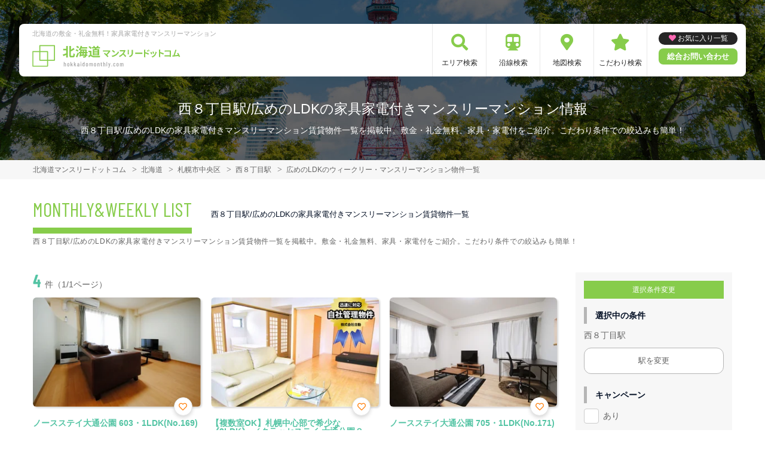

--- FILE ---
content_type: text/html; charset=UTF-8
request_url: https://hokkaidomonthly.com/srch/stations_1356/cond_9/
body_size: 7456
content:
<!DOCTYPE html>
<html lang="ja">
  <head>
        <script data-ad-client="ca-pub-2869867879816334" async src="https://pagead2.googlesyndication.com/pagead/js/adsbygoogle.js"></script>
        <meta charset="utf-8">
    <meta name="viewport" content="width=device-width, initial-scale=1.0">

    <title>西８丁目駅/広めのLDKの家具家電付きマンスリーマンション情報｜北海道マンスリードットコム</title>
    <meta name="description" content="【西８丁目駅】広めのLDKのウィークリー・マンスリーマンション情報。北海道内で長期滞在なら家具家電付きマンスリーマンションがおすすめ！札幌・旭川・帯広など北海道主要エリアのマンスリーマンションの予約なら【北海道マンスリードットコム】へ。不動産会社が管理する家具付き賃貸（マンスリー・ウィークリー物件）だから安心してご利用いただけます。">
    <meta name="keywords" content="マンスリーマンション,家具付き賃貸,マンスリー,ウィークリー,北海道,札幌市,すすきの,大通り,真駒内,小樽,千歳,北海道,帯広,駅近,ペット可,禁煙,部屋探し,マンション,家具付き,家電付き,法人,学生,受験,長期滞在,短期滞在">
  
    <!-- Resource Hints -->
    <meta http-equiv="x-dns-prefetch-control" content="on">
    <!-- Google Analytics -->
    <link rel="preconnect dns-prefetch" href="//www.google-analytics.com">
    <!-- Fonts -->
    <link rel="preconnect dns-prefetch" href="//fonts.googleapis.com">
    <link rel="preconnect dns-prefetch" href="//kit.fontawesome.com">
    <!-- Google Tag Manager -->
        <link rel="preconnect dns-prefetch" href="//www.googletagmanager.com">
    
        <link rel="canonical" href="https://hokkaidomonthly.com/srch/stations_1356/cond_9/">
      <meta name="robots" content="noarchive"/>

    <link href="https://fonts.googleapis.com/css?family=Barlow+Condensed&display=swap" rel="stylesheet">
    <link href="https://fonts.googleapis.com/css?family=Lato&display=swap" rel="stylesheet">
    <link rel="stylesheet" href="/common/assets/css/common/reset.css?1675156687">
    <link rel="stylesheet" href="/common/assets/css/common/common.css?1714443904">
    <link rel="stylesheet" href="/common/assets/css/common/icon-facility.css?1712645814">
    <link rel="stylesheet" href="/common/assets/css/parts/header/header-a.css?1675156687">
    <link rel="stylesheet" href="/common/assets/css/parts/footer/footer-a.css?1675156687">
    <link rel="stylesheet" href="/common/assets/css/parts/footnav/footnav-a.css?1675156687">
          <link rel="stylesheet" href="/common/assets/css/parts/srch/srchlist/srchlist.css?1725850827">
  <link rel="stylesheet" href="/common/assets/css/parts/srch/srchlist/roomlist.css?1675156687">
  <link rel="stylesheet" href="/common/assets/css/parts/srch/srchlist/srchlist-b.css?1724723964">
        <link rel="stylesheet" href="/common/assets/css/themes/87cc4b.css?1675156687">
        
        <link rel="stylesheet" href="/common/assets/css/common/portal-font.css?1675156687">
    <link rel="stylesheet" href="/common/assets/css/common/site-type/area-portal.css?1675156687">
        <link rel="stylesheet" href="/css/style.css?1675156688">
    <script src="https://kit.fontawesome.com/ca47a01a1d.js" crossorigin="anonymous"></script>

    <script src="https://hokkaidomonthly.com/common/assets/js/common/jquery-3.4.1.min.js"></script>
    <script src="https://hokkaidomonthly.com/common/assets/js/common/common.js?20220221"></script>
        <script src="https://hokkaidomonthly.com/common/assets/js/common/favorite.js"></script>
    <script>
    $(function() {

      // 件数取得
      var url = "https://hokkaidomonthly.com/favorite/count/";
      favoriteCount(url);

      //初期表示設定
      favoriteSelect();
      
      // お気に入りボタンスタイル追加
      addStyleToFavBtn();

      //オンオフ
      var baseAddUrl = 'https://hokkaidomonthly.com/favorite/add/XXXXXXXXXX/';
      var baseDelUrl = 'https://hokkaidomonthly.com/favorite/delete/XXXXXXXXXX/';
      toggleFavorite(baseAddUrl, baseDelUrl);

    });
    </script>
        
    
    
      <script src="https://hokkaidomonthly.com/common/assets/js/pages/srchlist.js"></script>
  <script>
    $(function(){
      activateItemToggle();
    });
  </script>
    
    
    
        <script>(function(w,d,s,l,i){w[l]=w[l]||[];w[l].push({'gtm.start':
    new Date().getTime(),event:'gtm.js'});var f=d.getElementsByTagName(s)[0],
    j=d.createElement(s),dl=l!='dataLayer'?'&l='+l:'';j.async=true;j.src=
    'https://www.googletagmanager.com/gtm.js?id='+i+dl;f.parentNode.insertBefore(j,f);
    })(window,document,'script','dataLayer','GTM-TM8HJKC');</script>
        

  </head>
  <body id="hokkaidomonthly-com">
    
          <noscript><iframe src="https://www.googletagmanager.com/ns.html?id=GTM-TM8HJKC"
      height="0" width="0" style="display:none;visibility:hidden"></iframe></noscript>
        

        <div class="header">
  <link rel="stylesheet" href="/common/assets/css/parts/header/header-nav-a.css?1675156687">
<header>
  <div class="header_box">
    <div class="logo_box">
      <p class="maintitle">北海道の敷金・礼金無料！家具家電付きマンスリーマンション</p>
      <div class="logo_img">
        <a href="https://hokkaidomonthly.com">
          <img src="https://hokkaidomonthly.com/img/logo/logo_main.svg" loading="lazy" alt="北海道の敷金・礼金無料！家具家電付きマンスリーマンション 北海道マンスリードットコム">
        </a>
      </div>
    </div>
    
    <a class="header__navbtn navbtn-request sponly" href="https://weeklyandmonthly.com/inquiry/"></a>
    
    <div class="sponly jq-headNavTgl header__navbtn">
      <div class="header__navbtn-item"></div>
      <div class="header__navbtn-item"></div>
      <div class="header__navbtn-item"></div>
    </div>
    <div class="header__nav jq-headNavTglTarget">
      <ul class="header__nav-list">
                                  <li class="header__nav-list-item area_search"><a class="t-navicon" href="https://hokkaidomonthly.com/search-area/">エリア検索</a></li>
                                      <li class="header__nav-list-item subway"><a class="t-navicon" href="https://hokkaidomonthly.com/srchline/">沿線検索</a></li>
                                      <li class="header__nav-list-item map"><a class="t-navicon" href="https://hokkaidomonthly.com/map/">地図検索</a></li>
                                      <li class="header__nav-list-item star"><a class="t-navicon" href="https://hokkaidomonthly.com/search-kodawari/">こだわり検索</a></li>
                                                                  </ul>
        <div class="header__nav-info">
                    <a class="header__nav-fav" href="https://hokkaidomonthly.com/favorite/">お気に入り一覧</a>
                              <p class="btn_request"><a class="t-bgc--tertiary" href="https://weeklyandmonthly.com/inquiry/">総合お問い合わせ</a></p>
        </div>
    </div>
  </div>
</header>  <div class="inner">
    <h1 class="header__pagetext">西８丁目駅/広めのLDKの家具家電付きマンスリーマンション情報</h1>
    <p class="header__pagetext-en">西８丁目駅/広めのLDKの家具家電付きマンスリーマンション賃貸物件一覧を掲載中。敷金・礼金無料、家具・家電付をご紹介。こだわり条件での絞込みも簡単！</p>
  </div>
</div>
    <div class="content">
      
<div class="breadcrumb">
  <ol class="breadcrumb-list inner" itemscope itemtype="https://schema.org/BreadcrumbList">
                  <li itemprop="itemListElement" itemscope itemtype="https://schema.org/ListItem">
  <a itemtype="https://schema.org/Thing" itemprop="item" href="https://hokkaidomonthly.com">
    <span itemprop="name">北海道マンスリードットコム</span>
  </a>
  <meta itemprop="position" content="1">
</li>
              <li itemprop="itemListElement" itemscope itemtype="https://schema.org/ListItem">
  <a itemtype="https://schema.org/Thing" itemprop="item" href="https://hokkaidomonthly.com/srch/">
    <span itemprop="name">北海道</span>
  </a>
  <meta itemprop="position" content="2">
</li>
              <li itemprop="itemListElement" itemscope itemtype="https://schema.org/ListItem">
  <a itemtype="https://schema.org/Thing" itemprop="item" href="https://hokkaidomonthly.com/srch/pref_1/city_1101/">
    <span itemprop="name">札幌市中央区</span>
  </a>
  <meta itemprop="position" content="3">
</li>
              <li itemprop="itemListElement" itemscope itemtype="https://schema.org/ListItem">
  <a itemtype="https://schema.org/Thing" itemprop="item" href="https://hokkaidomonthly.com/srch/stations_1356/">
    <span itemprop="name">西８丁目駅</span>
  </a>
  <meta itemprop="position" content="4">
</li>
              <li itemprop="itemListElement" itemscope itemtype="https://schema.org/ListItem">
  <a itemtype="https://schema.org/Thing" itemprop="item" href="https://hokkaidomonthly.com/srch/stations_1356/cond_9/">
    <span itemprop="name">広めのLDKのウィークリー・マンスリーマンション物件一覧</span>
  </a>
  <meta itemprop="position" content="5">
</li>
            </ol>
</div>

<div class="roomlist">
  <div class="inner">
    <p class="title-content t-title-content s-title-content">MONTHLY&WEEKLY LIST</p>
    <h2 class="title-content-sub">西８丁目駅/広めのLDKの家具家電付きマンスリーマンション賃貸物件一覧</h2>
    <div class="main has-sidebar ">
      <div class="main__list">
        <div class="sort-bar">
          <p class="count"><span class="num t-color--secondary">4</span>件（1/1ページ）</p>
        </div>

                <ul class="roomitemlist">

                                  <li class="roomitemlist__item">
  <ul class="item__img-label">
          </ul>
    <a class="item-inner" href="https://hokkaidomonthly.com/srch/?cm=v&amp;id=169" target="_blank">
    <p class="item__text-name t-color--secondary">
      ノースステイ大通公園 603・1LDK(No.169)
            <span class="roomitemlist__favbtn jq-favBtn jq-toggleFavorite jq-addFavoriteList" data-room-id="169"  data-favoriteadd="https://hokkaidomonthly.com/favorite/add/XXXXXXXXXX/" data-favoritedel="https://hokkaidomonthly.com/favorite/delete/XXXXXXXXXX/" data-favoritejson="https://hokkaidomonthly.com/favorite/json/list/" data-favoritelist="https://hokkaidomonthly.com/favorite/">お気に入り登録</span>
          </p>
    <div class="item__img">
      <img src="https://p1-2ad82ee2.imageflux.jp/c!/f=webp:auto,q=85,w=300,u=0/storage/room/169/3pt8oDNIMZrLdqnyxcMPq16GBcE1novmhuIsnBRN.jpeg" loading="lazy" alt="西８丁目駅の家具家電付きマンスリーマンション「ノースステイ大通公園 603・1LDK(No.169)」メイン画像">
    </div>
    <div class="item__text">
      <p class="item__text-detail r-access">
      	          <span>札幌市中央区</span>
              </p>
            <p class="item__text-catch ">【大通公園エリア】〈エアコン付き〉ミュンヘンクリスマス市。札幌雪まつりへアクセス良好⛄ 観光拠点に最適な立地★</p>
            
      
      
          </div>
  </a>
    <div class="item__bottom">
    <table class="room-info">
      <tr>
        <th>アクセス</th>
        <td colspan="3">
                        札幌市軌道線「西８丁目駅」徒歩4分                </td>
      </tr>
      <tr>
        <th>間取り</th>
        <td>
                1LDK
                </td>
        <th>面積</th>
        <td>
                35.6m&sup2;
                </td>
      </tr>
      <tr>
        <th>築年数</th>
        <td colspan="3">
                2006年9月築
                </td>
      </tr>
    </table>

        <!-- plan_id=823581 -->
      <table class="plans">
        <thead>
          <tr>
            <th>プラン名・期間</th>
            <th class="r-price__ttl">月額目安</th>
          </tr>
        </thead>
        <tbody class="r-price__num">
                                      <!-- rooms.id=169 -->
              <tr data-plan-id="823581">
                <th class="r-price__num-name">
                  <strong>ロング</strong>
                  <br>
                                    <span>7ヶ月以上～24ヶ月未満</span>
                                  </th>
                <td class="r-price__num__total-month-amount">
                                    <p class="total-month-amount"><strong>128,700</strong>円/月～</p>
                                    <span>初期費用他 44,000円～</span>
                </td>
              </tr>
                                        <!-- rooms.id=169 -->
              <tr data-plan-id="823580">
                <th class="r-price__num-name">
                  <strong>ミドル</strong>
                  <br>
                                    <span>3ヶ月以上～7ヶ月未満</span>
                                  </th>
                <td class="r-price__num__total-month-amount">
                                    <p class="total-month-amount"><strong>131,700</strong>円/月～</p>
                                    <span>初期費用他 33,000円～</span>
                </td>
              </tr>
                                        <!-- rooms.id=169 -->
              <tr data-plan-id="823579">
                <th class="r-price__num-name">
                  <strong>ショート</strong>
                  <br>
                                    <span>1ヶ月以上～3ヶ月未満</span>
                                  </th>
                <td class="r-price__num__total-month-amount">
                                    <p class="total-month-amount"><strong>134,700</strong>円/月～</p>
                                    <span>初期費用他 22,000円～</span>
                </td>
              </tr>
                    </tbody>
      </table>
      </div>
    <div class="item__bottom">
    <ul class="condition">
            <li class="condition__item">広めのLDK</li>
            <li class="condition__item">女性向け</li>
            <li class="condition__item">駅近</li>
            <li class="condition__item">インターネット無料</li>
            <li class="condition__item">wifiあり</li>
          </ul>
  </div>

  
    <div class="item__bottom2">
        <div class="roomitemlist__breadcrumb">
    <ul class="roomitemlist__breadcrumb-list" itemscope itemtype="https://schema.org/BreadcrumbList">
                                  <li class="roomitemlist__breadcrumb-list-item" itemprop="itemListElement" itemscope itemtype="https://schema.org/ListItem">
  <a itemtype="https://schema.org/Thing" itemprop="item" href="https://hokkaidomonthly.com/srch/pref_1/">
    <span itemprop="name">北海道</span>
  </a>
  <meta itemprop="position" content="1">
</li>
                                      <li class="roomitemlist__breadcrumb-list-item" itemprop="itemListElement" itemscope itemtype="https://schema.org/ListItem">
  <a itemtype="https://schema.org/Thing" itemprop="item" href="https://hokkaidomonthly.com/srch/pref_1/city_1101/">
    <span itemprop="name">札幌市中央区</span>
  </a>
  <meta itemprop="position" content="2">
</li>
                            </ul>
</div>      </div>
  
    
  <ul class="item__btn">
        <a class="t-btn--primary item__btn-link contact" href="https://hokkaidomonthly.com/reserve/?bb_id=169">お問合わせ</a>
    <a class="t-btn--secondary item__btn-link tel" href="tel:050-7586-2445">電話する</a>
      </ul>
      <p class="roomitemlist__accountname">運営会社：<a href="https://hokkaidomonthly.com/srchcompany/dtl_11/">株式会社 賃貸生活</a></p>
  </li>                                              <li class="roomitemlist__item">
  <ul class="item__img-label">
          </ul>
    <a class="item-inner" href="https://hokkaidomonthly.com/srch/?cm=v&amp;id=143975" target="_blank">
    <p class="item__text-name t-color--secondary">
      【複数室OK】札幌中心部で希少な《2LDK》 ／クラッセステイ 大通公園２ (No.143975)
            <span class="roomitemlist__favbtn jq-favBtn jq-toggleFavorite jq-addFavoriteList" data-room-id="143975"  data-favoriteadd="https://hokkaidomonthly.com/favorite/add/XXXXXXXXXX/" data-favoritedel="https://hokkaidomonthly.com/favorite/delete/XXXXXXXXXX/" data-favoritejson="https://hokkaidomonthly.com/favorite/json/list/" data-favoritelist="https://hokkaidomonthly.com/favorite/">お気に入り登録</span>
          </p>
    <div class="item__img">
      <img src="https://p1-2ad82ee2.imageflux.jp/c!/f=webp:auto,q=85,w=300,u=0/storage/room/143975/W3Uhda9tejG5RJZTcx2xYlY6XE5V0XicQZ5Db5j7.jpeg" loading="lazy" alt="西８丁目駅の家具家電付きマンスリーマンション「【複数室OK】札幌中心部で希少な《2LDK》 ／クラッセステイ 大通公園２ (No.143975)」メイン画像">
    </div>
    <div class="item__text">
      <p class="item__text-detail r-access">
      	          <span>札幌市中央区</span>
              </p>
            <p class="item__text-catch ">【法人歓迎】ペット可★広々60㎡以上！Wi-Fi無料でテレワークにもオススメ</p>
            
      
      
          </div>
  </a>
    <div class="item__bottom">
    <table class="room-info">
      <tr>
        <th>アクセス</th>
        <td colspan="3">
                        札幌市軌道線「西８丁目駅」徒歩2分                </td>
      </tr>
      <tr>
        <th>間取り</th>
        <td>
                2LDK
                </td>
        <th>面積</th>
        <td>
                63.18m&sup2;
                </td>
      </tr>
      <tr>
        <th>築年数</th>
        <td colspan="3">
                2005年10月築
                </td>
      </tr>
    </table>

        <!-- plan_id=36705 -->
      <table class="plans">
        <thead>
          <tr>
            <th>プラン名・期間</th>
            <th class="r-price__ttl">月額目安</th>
          </tr>
        </thead>
        <tbody class="r-price__num">
                                      <!-- rooms.id=143975 -->
              <tr data-plan-id="36705">
                <th class="r-price__num-name">
                  <strong>ロングプラン</strong>
                  <br>
                                    <span>211日以上～366日未満</span>
                                  </th>
                <td class="r-price__num__total-month-amount">
                                    <p class="total-month-amount"><strong>153,900</strong>円/月～</p>
                                    <span>初期費用他 40,000円～</span>
                </td>
              </tr>
                                        <!-- rooms.id=143975 -->
              <tr data-plan-id="36679">
                <th class="r-price__num-name">
                  <strong>ミドルプラン</strong>
                  <br>
                                    <span>91日以上～211日未満</span>
                                  </th>
                <td class="r-price__num__total-month-amount">
                                    <p class="total-month-amount"><strong>153,900</strong>円/月～</p>
                                    <span>初期費用他 33,000円～</span>
                </td>
              </tr>
                                        <!-- rooms.id=143975 -->
              <tr data-plan-id="36605">
                <th class="r-price__num-name">
                  <strong>ショートプラン</strong>
                  <br>
                                    <span>30日以上～91日未満</span>
                                  </th>
                <td class="r-price__num__total-month-amount">
                                    <p class="total-month-amount"><strong>159,900</strong>円/月～</p>
                                    <span>初期費用他 20,000円～</span>
                </td>
              </tr>
                    </tbody>
      </table>
      </div>
    <div class="item__bottom">
    <ul class="condition">
            <li class="condition__item">広めのLDK</li>
            <li class="condition__item">女性向け</li>
            <li class="condition__item">ファミリー向け</li>
            <li class="condition__item">同棲向け</li>
            <li class="condition__item">ペット可</li>
          </ul>
  </div>

  
    <div class="item__bottom2">
        <div class="roomitemlist__breadcrumb">
    <ul class="roomitemlist__breadcrumb-list" itemscope itemtype="https://schema.org/BreadcrumbList">
                                  <li class="roomitemlist__breadcrumb-list-item" itemprop="itemListElement" itemscope itemtype="https://schema.org/ListItem">
  <a itemtype="https://schema.org/Thing" itemprop="item" href="https://hokkaidomonthly.com/srch/pref_1/">
    <span itemprop="name">北海道</span>
  </a>
  <meta itemprop="position" content="1">
</li>
                                      <li class="roomitemlist__breadcrumb-list-item" itemprop="itemListElement" itemscope itemtype="https://schema.org/ListItem">
  <a itemtype="https://schema.org/Thing" itemprop="item" href="https://hokkaidomonthly.com/srch/pref_1/city_1101/">
    <span itemprop="name">札幌市中央区</span>
  </a>
  <meta itemprop="position" content="2">
</li>
                            </ul>
</div>      </div>
  
    
  <ul class="item__btn">
        <a class="t-btn--primary item__btn-link contact" href="https://hokkaidomonthly.com/reserve/?bb_id=143975">お問合わせ</a>
    <a class="t-btn--secondary item__btn-link tel" href="tel:050-7586-2615">電話する</a>
      </ul>
      <p class="roomitemlist__accountname">運営会社：<a href="https://hokkaidomonthly.com/srchcompany/dtl_215/">株式会社日動</a></p>
  </li>                                              <li class="roomitemlist__item">
  <ul class="item__img-label">
          </ul>
    <a class="item-inner" href="https://hokkaidomonthly.com/srch/?cm=v&amp;id=171" target="_blank">
    <p class="item__text-name t-color--secondary">
      ノースステイ大通公園 705・1LDK(No.171)
            <span class="roomitemlist__favbtn jq-favBtn jq-toggleFavorite jq-addFavoriteList" data-room-id="171"  data-favoriteadd="https://hokkaidomonthly.com/favorite/add/XXXXXXXXXX/" data-favoritedel="https://hokkaidomonthly.com/favorite/delete/XXXXXXXXXX/" data-favoritejson="https://hokkaidomonthly.com/favorite/json/list/" data-favoritelist="https://hokkaidomonthly.com/favorite/">お気に入り登録</span>
          </p>
    <div class="item__img">
      <img src="https://p1-2ad82ee2.imageflux.jp/c!/f=webp:auto,q=85,w=300,u=0/storage/room/171/FwgqVVPTxDQ5bRhEIje3XwJYBkrC3wKxkuEIC4Dr.jpeg" loading="lazy" alt="西８丁目駅の家具家電付きマンスリーマンション「ノースステイ大通公園 705・1LDK(No.171)」メイン画像">
    </div>
    <div class="item__text">
      <p class="item__text-detail r-access">
      	          <span>札幌市中央区</span>
              </p>
            <p class="item__text-catch ">【法人契約OK】〈エアコン付き〉札幌中心部の好立地★繫華街へも楽々アクセス◎長期出張も快適な滞在を</p>
            
      
      
          </div>
  </a>
    <div class="item__bottom">
    <table class="room-info">
      <tr>
        <th>アクセス</th>
        <td colspan="3">
                        札幌市軌道線「西８丁目駅」徒歩4分                </td>
      </tr>
      <tr>
        <th>間取り</th>
        <td>
                1LDK
                </td>
        <th>面積</th>
        <td>
                37.71m&sup2;
                </td>
      </tr>
      <tr>
        <th>築年数</th>
        <td colspan="3">
                2006年9月築
                </td>
      </tr>
    </table>

        <!-- plan_id=823581 -->
      <table class="plans">
        <thead>
          <tr>
            <th>プラン名・期間</th>
            <th class="r-price__ttl">月額目安</th>
          </tr>
        </thead>
        <tbody class="r-price__num">
                                      <!-- rooms.id=171 -->
              <tr data-plan-id="823581">
                <th class="r-price__num-name">
                  <strong>ロング</strong>
                  <br>
                                    <span>7ヶ月以上～24ヶ月未満</span>
                                  </th>
                <td class="r-price__num__total-month-amount">
                                    <p class="total-month-amount"><strong>128,700</strong>円/月～</p>
                                    <span>初期費用他 44,000円～</span>
                </td>
              </tr>
                                        <!-- rooms.id=171 -->
              <tr data-plan-id="823580">
                <th class="r-price__num-name">
                  <strong>ミドル</strong>
                  <br>
                                    <span>3ヶ月以上～7ヶ月未満</span>
                                  </th>
                <td class="r-price__num__total-month-amount">
                                    <p class="total-month-amount"><strong>131,700</strong>円/月～</p>
                                    <span>初期費用他 33,000円～</span>
                </td>
              </tr>
                                        <!-- rooms.id=171 -->
              <tr data-plan-id="823579">
                <th class="r-price__num-name">
                  <strong>ショート</strong>
                  <br>
                                    <span>1ヶ月以上～3ヶ月未満</span>
                                  </th>
                <td class="r-price__num__total-month-amount">
                                    <p class="total-month-amount"><strong>134,700</strong>円/月～</p>
                                    <span>初期費用他 22,000円～</span>
                </td>
              </tr>
                    </tbody>
      </table>
      </div>
    <div class="item__bottom">
    <ul class="condition">
            <li class="condition__item">広めのLDK</li>
            <li class="condition__item">女性向け</li>
            <li class="condition__item">同棲向け</li>
            <li class="condition__item">駅近</li>
            <li class="condition__item">インターネット無料</li>
          </ul>
  </div>

  
    <div class="item__bottom2">
        <div class="roomitemlist__breadcrumb">
    <ul class="roomitemlist__breadcrumb-list" itemscope itemtype="https://schema.org/BreadcrumbList">
                                  <li class="roomitemlist__breadcrumb-list-item" itemprop="itemListElement" itemscope itemtype="https://schema.org/ListItem">
  <a itemtype="https://schema.org/Thing" itemprop="item" href="https://hokkaidomonthly.com/srch/pref_1/">
    <span itemprop="name">北海道</span>
  </a>
  <meta itemprop="position" content="1">
</li>
                                      <li class="roomitemlist__breadcrumb-list-item" itemprop="itemListElement" itemscope itemtype="https://schema.org/ListItem">
  <a itemtype="https://schema.org/Thing" itemprop="item" href="https://hokkaidomonthly.com/srch/pref_1/city_1101/">
    <span itemprop="name">札幌市中央区</span>
  </a>
  <meta itemprop="position" content="2">
</li>
                            </ul>
</div>      </div>
  
    
  <ul class="item__btn">
        <a class="t-btn--primary item__btn-link contact" href="https://hokkaidomonthly.com/reserve/?bb_id=171">お問合わせ</a>
    <a class="t-btn--secondary item__btn-link tel" href="tel:050-7586-2445">電話する</a>
      </ul>
      <p class="roomitemlist__accountname">運営会社：<a href="https://hokkaidomonthly.com/srchcompany/dtl_11/">株式会社 賃貸生活</a></p>
  </li>                                              <li class="roomitemlist__item">
  <ul class="item__img-label">
          </ul>
    <a class="item-inner" href="https://hokkaidomonthly.com/srch/?cm=v&amp;id=170" target="_blank">
    <p class="item__text-name t-color--secondary">
      ノースステイ大通公園 702・1LDK(No.170)
            <span class="roomitemlist__favbtn jq-favBtn jq-toggleFavorite jq-addFavoriteList" data-room-id="170"  data-favoriteadd="https://hokkaidomonthly.com/favorite/add/XXXXXXXXXX/" data-favoritedel="https://hokkaidomonthly.com/favorite/delete/XXXXXXXXXX/" data-favoritejson="https://hokkaidomonthly.com/favorite/json/list/" data-favoritelist="https://hokkaidomonthly.com/favorite/">お気に入り登録</span>
          </p>
    <div class="item__img">
      <img src="https://p1-2ad82ee2.imageflux.jp/c!/f=webp:auto,q=85,w=300,u=0/storage/room/170/fYRsWuhsysQBunvP30P0HteSBcmhYYOAjudiiMgW.jpeg" loading="lazy" alt="西８丁目駅の家具家電付きマンスリーマンション「ノースステイ大通公園 702・1LDK(No.170)」メイン画像">
    </div>
    <div class="item__text">
      <p class="item__text-detail r-access">
      	          <span>札幌市中央区</span>
              </p>
            <p class="item__text-catch ">【大人気1LDK】〈エアコン付き〉大通駅まで徒歩3分♪アクセス良好の札幌中心部◎多様なシーンでのご利用に</p>
            
      
      
          </div>
  </a>
    <div class="item__bottom">
    <table class="room-info">
      <tr>
        <th>アクセス</th>
        <td colspan="3">
                        札幌市軌道線「西８丁目駅」徒歩4分                </td>
      </tr>
      <tr>
        <th>間取り</th>
        <td>
                1LDK
                </td>
        <th>面積</th>
        <td>
                33.65m&sup2;
                </td>
      </tr>
      <tr>
        <th>築年数</th>
        <td colspan="3">
                2006年9月築
                </td>
      </tr>
    </table>

        <!-- plan_id=823581 -->
      <table class="plans">
        <thead>
          <tr>
            <th>プラン名・期間</th>
            <th class="r-price__ttl">月額目安</th>
          </tr>
        </thead>
        <tbody class="r-price__num">
                                      <!-- rooms.id=170 -->
              <tr data-plan-id="823581">
                <th class="r-price__num-name">
                  <strong>ロング</strong>
                  <br>
                                    <span>7ヶ月以上～24ヶ月未満</span>
                                  </th>
                <td class="r-price__num__total-month-amount">
                                    <p class="total-month-amount"><strong>128,700</strong>円/月～</p>
                                    <span>初期費用他 44,000円～</span>
                </td>
              </tr>
                                        <!-- rooms.id=170 -->
              <tr data-plan-id="823580">
                <th class="r-price__num-name">
                  <strong>ミドル</strong>
                  <br>
                                    <span>3ヶ月以上～7ヶ月未満</span>
                                  </th>
                <td class="r-price__num__total-month-amount">
                                    <p class="total-month-amount"><strong>131,700</strong>円/月～</p>
                                    <span>初期費用他 33,000円～</span>
                </td>
              </tr>
                                        <!-- rooms.id=170 -->
              <tr data-plan-id="823579">
                <th class="r-price__num-name">
                  <strong>ショート</strong>
                  <br>
                                    <span>1ヶ月以上～3ヶ月未満</span>
                                  </th>
                <td class="r-price__num__total-month-amount">
                                    <p class="total-month-amount"><strong>134,700</strong>円/月～</p>
                                    <span>初期費用他 22,000円～</span>
                </td>
              </tr>
                    </tbody>
      </table>
      </div>
    <div class="item__bottom">
    <ul class="condition">
            <li class="condition__item">広めのLDK</li>
            <li class="condition__item">女性向け</li>
            <li class="condition__item">駅近</li>
            <li class="condition__item">インターネット無料</li>
            <li class="condition__item">wifiあり</li>
          </ul>
  </div>

  
    <div class="item__bottom2">
        <div class="roomitemlist__breadcrumb">
    <ul class="roomitemlist__breadcrumb-list" itemscope itemtype="https://schema.org/BreadcrumbList">
                                  <li class="roomitemlist__breadcrumb-list-item" itemprop="itemListElement" itemscope itemtype="https://schema.org/ListItem">
  <a itemtype="https://schema.org/Thing" itemprop="item" href="https://hokkaidomonthly.com/srch/pref_1/">
    <span itemprop="name">北海道</span>
  </a>
  <meta itemprop="position" content="1">
</li>
                                      <li class="roomitemlist__breadcrumb-list-item" itemprop="itemListElement" itemscope itemtype="https://schema.org/ListItem">
  <a itemtype="https://schema.org/Thing" itemprop="item" href="https://hokkaidomonthly.com/srch/pref_1/city_1101/">
    <span itemprop="name">札幌市中央区</span>
  </a>
  <meta itemprop="position" content="2">
</li>
                            </ul>
</div>      </div>
  
    
  <ul class="item__btn">
        <a class="t-btn--primary item__btn-link contact" href="https://hokkaidomonthly.com/reserve/?bb_id=170">お問合わせ</a>
    <a class="t-btn--secondary item__btn-link tel" href="tel:050-7586-2445">電話する</a>
      </ul>
      <p class="roomitemlist__accountname">運営会社：<a href="https://hokkaidomonthly.com/srchcompany/dtl_11/">株式会社 賃貸生活</a></p>
  </li>                      
        </ul>

        <div class="pager">
        
        </div>
                  
          
          
          
          
                                
          
          
                                              </div>

            <span id="jump-srchcond"></span>
      <p class="search-title-sub">西８丁目駅/広めのLDKの家具家電付きマンスリーマンション賃貸物件一覧を掲載中。敷金・礼金無料、家具・家電付をご紹介。こだわり条件での絞込みも簡単！<span class="search-title-sub-trigger">…</span></p>
      <div class="main__menu">
                <div class="condpanel">
          <p class="condpanel__title t-label-item">選択条件変更</p>
          <form method="post" action="https://hokkaidomonthly.com/room-search/">
            <input type="hidden" name="_token" value="iyRlkPhi7nbRdPJIsdgWzKTSLVkro06D6G1lSF0D" autocomplete="off">
            
            
            
            
            
            
            
                        <input type="hidden" name="station_id" value="1356" />
            
            
            <div class="condpanel__item">
              <p class="condpanel__item-title">選択中の条件</p>
                            <p class="txt-selected">西８丁目駅</p>
                                            <a href="https://hokkaidomonthly.com/srchline/" class="areaselect-link">駅を変更</a>
                            
              
              <!-- 市区町村リンク -->
                          </div>
                                                
                        <div class="jq-showMoreTarget">
                            <div class="condpanel__item">
                <p class="condpanel__item-title">キャンペーン</p>
                <div class="checkboxlist">
                  <input type="checkbox" name="campaign" id="campaign" value="1" >
                  <label for="campaign">あり</label>
                </div>
              </div>
              
              <div class="condpanel__item">
                <p class="condpanel__item-title">駅徒歩</p>
                <div class="select">
                  <select name="on_foot">
                    <option value="">指定しない</option>
                                        <option value="1" >1分以内</option>
                                        <option value="3" >3分以内</option>
                                        <option value="5" >5分以内</option>
                                        <option value="7" >7分以内</option>
                                        <option value="10" >10分以内</option>
                                        <option value="15" >15分以内</option>
                                        <option value="20" >20分以内</option>
                                      </select>
                </div>
              </div>

              <div class="condpanel__item">
                <p class="condpanel__item-title">部屋面積</p>
                <div class="select-range">
                  <div class="select">
                    <select name="room_size_st">
                      <option value="">下限</option>
                                            <option value="15" >15㎡</option>
                                            <option value="20" >20㎡</option>
                                            <option value="25" >25㎡</option>
                                            <option value="30" >30㎡</option>
                                            <option value="35" >35㎡</option>
                                            <option value="40" >40㎡</option>
                                            <option value="45" >45㎡</option>
                                            <option value="50" >50㎡</option>
                                            <option value="60" >60㎡</option>
                                            <option value="70" >70㎡</option>
                                            <option value="80" >80㎡</option>
                                            <option value="90" >90㎡</option>
                                            <option value="100" >100㎡</option>
                                            <option value="200" >200㎡</option>
                                          </select>
                  </div>
                  <span class="dash">～</span>
                  <div class="select">
                    <select name="room_size_ed">
                      <option value="">上限</option>
                                            <option value="15" >15㎡</option>
                                            <option value="20" >20㎡</option>
                                            <option value="25" >25㎡</option>
                                            <option value="30" >30㎡</option>
                                            <option value="35" >35㎡</option>
                                            <option value="40" >40㎡</option>
                                            <option value="45" >45㎡</option>
                                            <option value="50" >50㎡</option>
                                            <option value="60" >60㎡</option>
                                            <option value="70" >70㎡</option>
                                            <option value="80" >80㎡</option>
                                            <option value="90" >90㎡</option>
                                            <option value="100" >100㎡</option>
                                            <option value="200" >200㎡</option>
                                          </select>
                  </div>
                </div>
              </div>

              <div class="condpanel__item">
                <p class="condpanel__item-title">こだわり条件</p>
                <div class="checkboxlist">
                                    <input type="checkbox" name="cond[]" id="cond-16" value="16" >
                  <label for="cond-16">
                    <a href="https://hokkaidomonthly.com/srch/stations_1356/cond_16/">女性向け</a>
                  </label>
                                    <input type="checkbox" name="cond[]" id="cond-22" value="22" >
                  <label for="cond-22">
                    <a href="https://hokkaidomonthly.com/srch/stations_1356/cond_22/">ファミリー向け</a>
                  </label>
                                    <input type="checkbox" name="cond[]" id="cond-34" value="34" >
                  <label for="cond-34">
                    <a href="https://hokkaidomonthly.com/srch/stations_1356/cond_34/">同棲向け</a>
                  </label>
                                    <input type="checkbox" name="cond[]" id="cond-6" value="6" >
                  <label for="cond-6">
                    <a href="https://hokkaidomonthly.com/srch/stations_1356/cond_6/">ペット可</a>
                  </label>
                                    <input type="checkbox" name="cond[]" id="cond-13" value="13" >
                  <label for="cond-13">
                    <a href="https://hokkaidomonthly.com/srch/stations_1356/cond_13/">高級・ハイグレード</a>
                  </label>
                                    <input type="checkbox" name="cond[]" id="cond-33" value="33" >
                  <label for="cond-33">
                    <a href="https://hokkaidomonthly.com/srch/stations_1356/cond_33/">家具なしOK</a>
                  </label>
                                    <input type="checkbox" name="cond[]" id="cond-1" value="1" >
                  <label for="cond-1">
                    <a href="https://hokkaidomonthly.com/srch/stations_1356/cond_1/">駅近</a>
                  </label>
                                    <input type="checkbox" name="cond[]" id="cond-2" value="2" >
                  <label for="cond-2">
                    <a href="https://hokkaidomonthly.com/srch/stations_1356/cond_2/">インターネット無料</a>
                  </label>
                                    <input type="checkbox" name="cond[]" id="cond-3" value="3" >
                  <label for="cond-3">
                    <a href="https://hokkaidomonthly.com/srch/stations_1356/cond_3/">wifiあり</a>
                  </label>
                                    <input type="checkbox" name="cond[]" id="cond-4" value="4" >
                  <label for="cond-4">
                    <a href="https://hokkaidomonthly.com/srch/stations_1356/cond_4/">駐車場あり</a>
                  </label>
                  
                  <div class="jq-showMoreTargetPC">
                                    <input type="checkbox" name="cond[]" id="cond-5" value="5" >
                  <label for="cond-5">
                    <a href="https://hokkaidomonthly.com/srch/stations_1356/cond_5/">オートロック</a>
                  </label>
                                    <input type="checkbox" name="cond[]" id="cond-7" value="7" >
                  <label for="cond-7">
                    <a href="https://hokkaidomonthly.com/srch/stations_1356/cond_7/">手数料無料</a>
                  </label>
                                    <input type="checkbox" name="cond[]" id="cond-8" value="8" >
                  <label for="cond-8">
                    <a href="https://hokkaidomonthly.com/srch/stations_1356/cond_8/">保証人不要</a>
                  </label>
                                    <input type="checkbox" name="cond[]" id="cond-9" value="9" checked="checked" >
                  <label for="cond-9">
                    <a href="https://hokkaidomonthly.com/srch/stations_1356/cond_9/">広めのLDK</a>
                  </label>
                                    <input type="checkbox" name="cond[]" id="cond-10" value="10" >
                  <label for="cond-10">
                    <a href="https://hokkaidomonthly.com/srch/stations_1356/cond_10/">風呂･トイレ別</a>
                  </label>
                                    <input type="checkbox" name="cond[]" id="cond-11" value="11" >
                  <label for="cond-11">
                    <a href="https://hokkaidomonthly.com/srch/stations_1356/cond_11/">家具付賃貸</a>
                  </label>
                                    <input type="checkbox" name="cond[]" id="cond-12" value="12" >
                  <label for="cond-12">
                    <a href="https://hokkaidomonthly.com/srch/stations_1356/cond_12/">禁煙ルーム</a>
                  </label>
                                    <input type="checkbox" name="cond[]" id="cond-14" value="14" >
                  <label for="cond-14">
                    <a href="https://hokkaidomonthly.com/srch/stations_1356/cond_14/">温泉付き</a>
                  </label>
                                    <input type="checkbox" name="cond[]" id="cond-15" value="15" >
                  <label for="cond-15">
                    <a href="https://hokkaidomonthly.com/srch/stations_1356/cond_15/">カード決済OK</a>
                  </label>
                                    <input type="checkbox" name="cond[]" id="cond-17" value="17" >
                  <label for="cond-17">
                    <a href="https://hokkaidomonthly.com/srch/stations_1356/cond_17/">デザイナーズ</a>
                  </label>
                                    <input type="checkbox" name="cond[]" id="cond-18" value="18" >
                  <label for="cond-18">
                    <a href="https://hokkaidomonthly.com/srch/stations_1356/cond_18/">リフォーム済</a>
                  </label>
                                    <input type="checkbox" name="cond[]" id="cond-19" value="19" >
                  <label for="cond-19">
                    <a href="https://hokkaidomonthly.com/srch/stations_1356/cond_19/">上階･眺望抜群</a>
                  </label>
                                    <input type="checkbox" name="cond[]" id="cond-20" value="20" >
                  <label for="cond-20">
                    <a href="https://hokkaidomonthly.com/srch/stations_1356/cond_20/">学生向け</a>
                  </label>
                                    <input type="checkbox" name="cond[]" id="cond-21" value="21" >
                  <label for="cond-21">
                    <a href="https://hokkaidomonthly.com/srch/stations_1356/cond_21/">法人契約歓迎</a>
                  </label>
                                    <input type="checkbox" name="cond[]" id="cond-23" value="23" >
                  <label for="cond-23">
                    <a href="https://hokkaidomonthly.com/srch/stations_1356/cond_23/">出張・研修向け</a>
                  </label>
                                    <input type="checkbox" name="cond[]" id="cond-24" value="24" >
                  <label for="cond-24">
                    <a href="https://hokkaidomonthly.com/srch/stations_1356/cond_24/">日当り良好</a>
                  </label>
                                    <input type="checkbox" name="cond[]" id="cond-25" value="25" >
                  <label for="cond-25">
                    <a href="https://hokkaidomonthly.com/srch/stations_1356/cond_25/">閑静な住宅地</a>
                  </label>
                                    <input type="checkbox" name="cond[]" id="cond-26" value="26" >
                  <label for="cond-26">
                    <a href="https://hokkaidomonthly.com/srch/stations_1356/cond_26/">清掃サービス有</a>
                  </label>
                                    <input type="checkbox" name="cond[]" id="cond-27" value="27" >
                  <label for="cond-27">
                    <a href="https://hokkaidomonthly.com/srch/stations_1356/cond_27/">賃料交渉可</a>
                  </label>
                                    <input type="checkbox" name="cond[]" id="cond-28" value="28" >
                  <label for="cond-28">
                    <a href="https://hokkaidomonthly.com/srch/stations_1356/cond_28/">テレワーク・在宅勤務可</a>
                  </label>
                                    <input type="checkbox" name="cond[]" id="cond-29" value="29" >
                  <label for="cond-29">
                    <a href="https://hokkaidomonthly.com/srch/stations_1356/cond_29/">空気清浄機付</a>
                  </label>
                                    <input type="checkbox" name="cond[]" id="cond-30" value="30" >
                  <label for="cond-30">
                    <a href="https://hokkaidomonthly.com/srch/stations_1356/cond_30/">病院近く</a>
                  </label>
                                    <input type="checkbox" name="cond[]" id="cond-31" value="31" >
                  <label for="cond-31">
                    <a href="https://hokkaidomonthly.com/srch/stations_1356/cond_31/">大学近く</a>
                  </label>
                                    <input type="checkbox" name="cond[]" id="cond-32" value="32" >
                  <label for="cond-32">
                    <a href="https://hokkaidomonthly.com/srch/stations_1356/cond_32/">特急対応可</a>
                  </label>
                                    </div>

                </div>
              </div>
              <p class="btn-more pconly jq-showMorePC">さらに表示</p>

              <input type="submit" value="この条件で検索" class="btn-submit">
            </div>
            <p class="btn-more sponly jq-showMore">さらに表示</p>
          </form>
        </div>

      </div><!--/.main__menu-->
       
    </div>

  </div>
</div>





    </div>
    
    <div class="inner">
  <p class="common_siteinfo" id="position-footer">
      北海道の家具家電付きウィークリーマンション・マンスリーマンション情報！マンスリー＋ウィークリーでのご利用も可能です。連泊・長期出張の経費削減に、法人様にも大好評！<br />
北海道マンスリードットコムには、宅地建物取引士・マンション管理士・管理業務主任者など国家資格保有者が在籍している不動産管理会社や不動産オーナー直物件が掲載されています。寮・社宅としても安心してご利用いただけます！家具家電付きで単身赴任にも便利です。
    </p>
</div>


<div class="footer t-bgc--sub">
  <footer>
    <div class="inner">
      <p class="footer_text"><span>北海道マンスリードットコム</span><span class="pconly">｜</span><span>北海道の敷金・礼金無料！家具家電付きマンスリーマンション</span></p>
      <ul class="footer_nav">
        <li><a href="https://hokkaidomonthly.com/link/">関連リンク</a></li>
        <li><a href="https://hokkaidomonthly.com/sitemap/">サイトマップ</a></li>
                <li><a href="https://hokkaidomonthly.com/terms/">利用規約</a></li>
                <li><a href="https://hokkaidomonthly.com/privacypolicy/">プライバシーポリシー</a></li>
        <li><a href="https://hokkaidomonthly.com/company/">サイト運営会社</a></li>
        
                <li><a href="https://weeklyandmonthly.co.jp/service/monthlyportal/order/">掲載のお問い合わせ</a></li>
              </ul>
    </div>
    <div class="copy_box t-bgc--tertiary">
      <div class="inner">
        <p class="copy_text">Copyright(c) 北海道マンスリードットコム.All right reserved.</p>
      </div>
    </div>
  </footer>
</div>
<!-- //footer -->
  </body>
</html>


--- FILE ---
content_type: text/html; charset=utf-8
request_url: https://www.google.com/recaptcha/api2/aframe
body_size: 183
content:
<!DOCTYPE HTML><html><head><meta http-equiv="content-type" content="text/html; charset=UTF-8"></head><body><script nonce="KYFmNfHo0ERNZM-5Z2a5rw">/** Anti-fraud and anti-abuse applications only. See google.com/recaptcha */ try{var clients={'sodar':'https://pagead2.googlesyndication.com/pagead/sodar?'};window.addEventListener("message",function(a){try{if(a.source===window.parent){var b=JSON.parse(a.data);var c=clients[b['id']];if(c){var d=document.createElement('img');d.src=c+b['params']+'&rc='+(localStorage.getItem("rc::a")?sessionStorage.getItem("rc::b"):"");window.document.body.appendChild(d);sessionStorage.setItem("rc::e",parseInt(sessionStorage.getItem("rc::e")||0)+1);localStorage.setItem("rc::h",'1768822037677');}}}catch(b){}});window.parent.postMessage("_grecaptcha_ready", "*");}catch(b){}</script></body></html>

--- FILE ---
content_type: text/css
request_url: https://hokkaidomonthly.com/common/assets/css/parts/srch/srchlist/srchlist-b.css?1724723964
body_size: 1567
content:
@charset "utf-8";
/* 条件パネル表示制御
----------------------------------------------*/
.jq-showMoreTarget {
  display: none;
  padding-bottom: 14px;
}
@media screen and (min-width:768px) {
  .jq-showMoreTarget {
    display: block;
  }
  .jq-showMoreTargetPC {
    display: none;
  }
}

/* 物件一覧
----------------------------------------------*/
.main {
  flex-direction: column;
}
.main__menu .condpanel {
  background-color: #f7f7f7;
  margin-bottom: 21px;
}
.main__menu .btn-sub {
  display: block;
  padding: 28px;
  border: 1px solid #707070;
  border-radius: 12px;
  color: #041025;
  font-size: 1.5rem;
  font-weight: bold;
  text-align: center;
  transition-duration: 0.3s;
}
.main__menu .btn-sub:hover {
  background-color: #041025;
  color: #fff;
}
.sort-bar {
  display: flex;
  justify-content: space-between;
  align-items: center;
}
.sort-bar .count .num {
  margin-right: 6px;
  font-family: 'Barlow Condensed';
  font-size: 3.4rem;
  font-weight: bold;
  letter-spacing: 1.5px;
}
.sort-bar .txt {
  display: inline-block;
  width: 70px;
  margin-right: 14px;
  color: #656565;
  font-size: 1.3rem;
}
.sort-bar .selectbar {
  display: flex;
  align-items: center;
  width: 30%;
}
.sort-bar .select select {
  width: 100%;
  font-size: 1.3rem;
}
.roomlist .description {
  color: #041025;
  margin-bottom: 14px;
}
.roomlist .description .fa {
  width: 34px;
  margin-right: 14px;
  border-radius: 50%;
  color: #fff;
  font-size: 1.6rem;
  line-height: 34px;
  text-align: center;
}

/* 検索条件パネル */
.condpanel {
  padding: 14px;
  color: #656565;
}
.condpanel__title {
  margin-bottom: 14px;
  background-color: #fff;
  border: 1px solid transparent;
  color: #fff;
  font-size: 1.2rem;
  line-height: 28px;
  text-align: center;
}
.condpanel__item .txt-selected {
  margin-bottom: 14px;
  font-size: 1.4rem;
}
.condpanel__item .areaselect-link {
  display: block;
  padding: 12px;
  text-align: center;
  background-color: #fff;
  border: 1px solid #b5b5b5;
  border-radius: 12px;
  color: #656565;
  font-size: 1.3rem;
  transition-duration: 0.3s;
}
.condpanel__item .areaselect-link:hover {
  background-color: #fff;
}
.condpanel__item-title {
  padding-left: 14px;
  margin-bottom: 12px;
  border-left: 5px solid #b5b5b5;
  color: #041025;
  font-weight: bold;
  line-height: 28px;
}
.condpanel .condpanel__item:not(:last-child) {
  margin-bottom: 21px;
}
.select {
  position: relative;
  width: 100%;
}
.select::after {
  display: block;
  content: "";
  position: absolute;
  width: 7px;
  height: 7px;
  margin-top: -4px;
  right: 7px;
  top: 50%;
  border-left: 2px solid #CDD6DD;
  border-bottom: 2px solid #CDD6DD;
  transform: rotate(-45deg) translateY(-50%);
}
.select select {
  width: 100%;
  padding: 7px;
  background-color: #fff;
  border: 1px solid #CDD6DD;
  outline: none;
  color: #707070;
}
.select select:focus {
  color: #656565;
}
.condpanel input[type="checkbox"] {
  display: none;
}
.condpanel input[type="checkbox"] + label {
  display: block;
  position: relative;
  cursor: pointer;
  color: #656565;
}
.condpanel input[type="checkbox"] + label::before {
  display: inline-block;
  content: '';
  height: 25px;
  width: 25px;
  margin-top: -0.25em;
  margin-right: 0.5em;
  background: #fff;
  border: 1px solid #ccc;
  border-radius: 4px;
  vertical-align: middle;
}
.condpanel input[type="checkbox"]:checked + label::after {
  display: block;
  content: '';
  position: absolute;
  width: 0.8em;
  height: 0.5em;
  border-bottom: 3px solid #b5b5b5;
  border-left: 3px solid #b5b5b5;
  transform: rotate(-45deg);
  top: 0.4em;
  left: 0.5em;
}
.checkboxlist input[type="checkbox"]:not(:last-child) + label {
  margin-bottom: 8px;
}
.condpanel .btn-submit {
  display: block;
  width: 100%;
  padding: 14px 21px;
  background-color: #b5b5b5;
  border-radius: 12px;
  color: #fff;
  font-size: 1.5rem;
  font-weight: bold;
  outline: none;
  text-align: center;
  transition-duration: 0.3s;
}
.condpanel .btn-more {
  margin-bottom: 14px;
  color: #b5b5b5;
  cursor: pointer;
  font-size: 1.3rem;
}
.condpanel .btn-more.is-show::after {
  margin-bottom: -5px;
  border-bottom: none;
  border-left: none;
  border-top: 3px solid #b5b5b5;
  border-right: 3px solid #b5b5b5;
}
.condpanel .btn-more::after {
  display: inline-block;
  content: "";
  width: 10px;
  height: 10px;
  margin-left: 21px;
  border-bottom: 3px solid #b5b5b5;
  border-left: 3px solid #b5b5b5;
  transform: rotate(-45deg) translateY(-40%);
}
@media screen and (min-width: 768px) {
  .main {
    flex-direction: row;
  }
}

.roomitemlist__breadcrumb {
  color: #b5b5b5;
}
.roomitemlist__breadcrumb-list {
  width: 100%;
  overflow-x: auto;
  white-space: nowrap;
  border-top: 1px solid #CDD6DD;
  border-bottom: 1px solid #CDD6DD;
  padding: 10px 0 10px 0;
  margin-bottom: 7px;
}
.roomitemlist__breadcrumb-list-item {
  display: inline-block;
  font-size: 1.3rem;
}
.roomitemlist__breadcrumb-list-item a {
  color: #7b7b7b;
}
.roomitemlist__breadcrumb-list li:not(:last-child)::after {
  content: ">";
  margin: 0 7px;
  font-family: 'Consolas';
}
.roomitemlist .item__text-roominfo-item dd {
  padding-left: 7px;
}

.room-info {
  width: 100%;
}
.room-info th {
  text-align: center;
  width: 60px;
  padding: 2px;
  background-color: #edeeed;
  font-weight: normal;
  font-size: 1.1rem;
  color: #1C1C1C;
  border: 1px solid #FFF;
}
.room-info td {
  text-align: left;
  padding: 2px;
  border: 1px solid #FFF;
  font-weight: bold;
  font-size: 1.2rem;
  color: #1C1C1C;
}
@media screen and (min-width: 768px) {
  .room-info th {
    font-size: 1.2rem;
  }
  .room-info td {
    font-size: 1.3rem;
  }
}

.plans {
  width: 100%;
  margin-top: 10px;
  margin-bottom: 10px;
  display: table;
  border-top: 1px solid #B5B5B5;
  border-left: 1px solid #B5B5B5;

}
.plans th {
  border-bottom: 1px solid #B5B5B5;
  border-right: 1px solid #B5B5B5;
}
.plans td {
  border-bottom: 1px solid #B5B5B5;
  border-right: 1px solid #B5B5B5;
  text-align: left;
  padding: 4px 2px;
  font-size: 1.2rem;
  line-height: 1.1;
}
.plans thead th {
  width: 100px;
  padding: 6px 12px;
  background-color: #edeeed;
  font-weight: normal;
  font-size: 1.2rem;
  line-height: 1.1;
  color: #1C1C1C;
}
.plans tbody th {
  padding: 4px 2px;
  text-align: left;
  font-size: 1.2rem;
  line-height: 1.1;
  width: 110px;
}

.plans .total-month-amount {
  font-size: 1.3rem;
}

@media screen and (min-width: 768px) {
  .plans thead th {
    width: 130px;
  }
  .plans .total-month-amount {
    font-size: 1.5rem;
  }
}

--- FILE ---
content_type: image/svg+xml
request_url: https://hokkaidomonthly.com/img/logo/logo_main.svg
body_size: 3994
content:
<?xml version="1.0" encoding="utf-8"?>
<!-- Generator: Adobe Illustrator 24.2.3, SVG Export Plug-In . SVG Version: 6.00 Build 0)  -->
<svg version="1.1" id="レイヤー_1" xmlns="http://www.w3.org/2000/svg" xmlns:xlink="http://www.w3.org/1999/xlink" x="0px"
	 y="0px" viewBox="0 0 309 60" style="enable-background:new 0 0 309 60;" xml:space="preserve">
<style type="text/css">
	.st0{fill:#87CC4B;}
	.st1{fill:#A3A3A3;}
	.st2{fill:none;stroke:#87CC4B;stroke-width:2.05;stroke-linejoin:round;}
</style>
<g id="湘南W">
	<g>
		<path class="st0" d="M159.1,19.8c-1.7,2.7-3.7,5-6.1,7.1c1,1,2.1,2.2,2.8,3l-2.1,1.7c-1.1-1.4-2.2-2.7-3.4-3.9
			c-1.3-1.2-2.6-2.4-4-3.5l1.9-1.5c0.7,0.5,1.9,1.5,3,2.5c1.8-1.4,3.4-3.2,4.7-5.2h-9.5c-0.7,0-1.7,0.1-2.1,0.1v-2.5
			c0.7,0.1,1.4,0.1,2.1,0.2h10c0.6,0,1.1,0,1.7-0.2l1.8,1.5C159.4,19.3,159.2,19.6,159.1,19.8z"/>
		<path class="st0" d="M169.1,26.4c2.8-1.7,5.1-4.1,6.6-7l1.4,2.5c-1.6,2.7-3.9,5-6.7,6.7c-2.1,1.2-4.3,2.1-6.7,2.5l-1.5-2.4
			C164.6,28.4,166.9,27.6,169.1,26.4z M169.1,20.6l-1.8,1.9c-1.4-1.4-2.9-2.7-4.5-3.9l1.7-1.8C166.1,17.9,167.6,19.2,169.1,20.6z"/>
		<path class="st0" d="M189.9,19.3c-0.8,1.8-1.7,3.4-2.8,5c1.8,1.6,3.5,3.3,5,5.1l-2,1.8c-1.4-1.8-2.9-3.5-4.5-5.1
			c-1.9,2.1-4.2,3.8-6.8,5.1l-1.9-2c2.8-1.1,5.3-2.9,7.4-5.2c1.2-1.3,2.1-2.8,2.7-4.5h-6.1c-0.8,0-1.8,0.1-2.1,0.1v-2.6
			c0.7,0.1,1.4,0.1,2.1,0.1h6.4c0.6,0,1.3-0.1,1.9-0.2l1.5,1.1C190.3,18.6,190.1,18.9,189.9,19.3z"/>
		<path class="st0" d="M197.4,18v6.1c0,0.5,0,1.1,0.1,1.6h-2.6c0-0.3,0.1-1,0.1-1.6V18c0-0.3,0-1-0.1-1.4h2.6
			C197.5,17,197.4,17.4,197.4,18z M205.8,18.3v3.6c0,3.9-0.8,5.5-2.1,7c-1.2,1.2-2.7,2.1-4.4,2.6l-1.9-2c1.6-0.3,3.1-1.1,4.3-2.3
			c1.2-1.4,1.5-2.7,1.5-5.5v-3.4c0-0.6,0-1.2-0.1-1.8h2.7C205.8,17,205.8,17.5,205.8,18.3L205.8,18.3z"/>
		<path class="st0" d="M213.2,22.2h9.7c0.9,0,1.6-0.1,2.1-0.1v2.8c-0.4,0-1.4-0.1-2.1-0.1h-9.7c-1,0-2.2,0-2.9,0.1v-2.8
			C211,22.1,212.3,22.2,213.2,22.2z"/>
		<path class="st0" d="M228.5,18.6c0-0.7-0.1-1.5-0.2-2.2h2.8c-0.1,0.7-0.1,1.5-0.2,2.2v2.6c2.6,0.8,5.1,1.7,7.5,2.8l-1,2.5
			c-2.1-1.1-4.3-1.9-6.5-2.7V29c0,0.5,0.1,1.8,0.2,2.5h-2.8c0.1-0.8,0.2-1.7,0.2-2.5L228.5,18.6z M237.4,19.8l-1.6,0.7
			c-0.4-1-1-1.9-1.6-2.8l1.5-0.6C236.2,17.8,236.9,18.9,237.4,19.8z M239.8,18.7l-1.5,0.7c-0.5-1-1-1.9-1.7-2.7l1.5-0.7
			C238.7,16.9,239.3,17.8,239.8,18.7L239.8,18.7z"/>
		<path class="st0" d="M245.1,24.8l-2.2,0.8c-0.5-1.4-1-2.8-1.6-4.1l2.2-0.8C243.9,21.6,244.8,23.8,245.1,24.8z M253.9,22.4
			c-0.5,1.9-1.3,3.7-2.4,5.3c-1.6,2-3.6,3.5-6,4.5l-1.9-1.9c2.3-0.6,4.4-1.9,6-3.8c1.3-1.8,2.1-3.9,2.3-6.2l2.5,0.8
			C254.1,21.6,254,22,253.9,22.4z M249.1,23.7l-2.2,0.8c-0.4-1.4-0.9-2.7-1.5-4l2.1-0.7C248,20.5,248.9,22.8,249.1,23.7L249.1,23.7z
			"/>
		<path class="st0" d="M259,18.3c0-0.7-0.1-1.4-0.2-2.2h2.8c-0.1,0.7-0.1,1.4-0.2,2.2V21c2.6,0.8,5.1,1.7,7.5,2.8l-1,2.5
			c-2.1-1-4.3-1.9-6.5-2.7v5.1c0,0.5,0.1,1.8,0.2,2.5h-2.8c0.1-0.8,0.2-1.7,0.2-2.5L259,18.3z"/>
		<path class="st0" d="M272.6,17.8h9.1c0.5,0,1.3,0,1.6,0c0,0.4,0,1.1,0,1.7v9.3c0,0.6,0,1.6,0.1,2.1h-2.6c0-0.3,0-0.6,0-0.9h-8.2
			c-0.7,0-1.7,0.1-2.3,0.1v-2.6c0.6,0,1.4,0.1,2.3,0.1h8.3v-7.5h-8.1c-0.8,0-1.7,0-2.2,0.1v-2.5C271.1,17.7,272,17.8,272.6,17.8z"/>
		<path class="st0" d="M294,18.8c-0.6,1.8-2,6.3-2.9,8.8c2.2-0.2,4.8-0.5,6.6-0.7c-0.5-1.2-1.2-2.3-1.9-3.3l2.3-0.9
			c1.5,2.4,2.9,4.9,4,7.5l-2.4,1.1c-0.2-0.6-0.5-1.4-0.9-2.1c-2.9,0.3-8.4,0.9-10.6,1.1l-1.7,0.2l-0.4-2.6c0.6,0,1.4,0,2,0h0.5
			c1-2.7,2.6-7.6,3.1-9.5c0.2-0.7,0.3-1.4,0.4-2.1l2.9,0.6C294.6,17.4,294.3,18,294,18.8z"/>
	</g>
	<g>
		<path class="st1" d="M68.4,44.3c0.3,0.5,0.5,1,0.4,1.6v4.5c0,0.1,0,0.1-0.1,0.1h-1c-0.1,0-0.1,0-0.1-0.1V46c0-0.3-0.1-0.6-0.2-0.8
			c-0.2-0.2-0.4-0.3-0.7-0.3c-0.3,0-0.5,0.1-0.7,0.3c-0.2,0.2-0.3,0.5-0.3,0.8c0,0,0,0.1,0,0.1v4.3c0,0.1,0,0.1-0.1,0.1c0,0,0,0,0,0
			h-1c-0.1,0-0.1,0-0.1-0.1v-8.8c0-0.1,0-0.1,0.1-0.1c0,0,0,0,0,0h1c0.1,0,0.1,0,0.1,0.1c0,0,0,0,0,0v2.8l0,0h0.1
			c0.3-0.4,0.8-0.6,1.3-0.6C67.7,43.7,68.1,43.9,68.4,44.3z"/>
		<path class="st1" d="M72,50c-0.4-0.4-0.6-0.9-0.6-1.5v-2.7c0-0.6,0.2-1.1,0.6-1.5c0.4-0.4,1-0.6,1.6-0.6c0.6,0,1.2,0.2,1.6,0.6
			c0.4,0.4,0.6,0.9,0.6,1.5v2.7c0,0.6-0.2,1.1-0.6,1.5c-0.4,0.4-1,0.6-1.6,0.6C73,50.6,72.4,50.4,72,50z M74.3,49.2
			c0.2-0.2,0.3-0.5,0.3-0.8v-2.5c0-0.3-0.1-0.6-0.3-0.8c-0.3-0.4-0.9-0.4-1.3-0.1c0,0,0,0-0.1,0.1c-0.2,0.2-0.3,0.5-0.3,0.8v2.5
			c0,0.3,0.1,0.6,0.3,0.8C73.3,49.6,73.9,49.6,74.3,49.2C74.3,49.2,74.3,49.2,74.3,49.2L74.3,49.2z"/>
		<path class="st1" d="M78.3,50.3v-8.8c0-0.1,0-0.1,0.1-0.1c0,0,0,0,0,0h1c0.1,0,0.1,0,0.1,0.1c0,0,0,0,0,0v4.9c0,0,0,0,0,0s0,0,0,0
			l1.7-2.5c0,0,0.1-0.1,0.2-0.1h1c0,0,0.1,0,0.1,0c0,0,0,0.1,0,0.1l-1.3,2c0,0,0,0,0,0.1c0,0,0,0,0,0l1.6,4.3l0,0
			c0,0.1,0,0.1-0.1,0.1h-1c-0.1,0-0.1,0-0.2-0.1l-1-3.3c0-0.1,0-0.1-0.1,0l-0.8,1.1c0,0,0,0,0,0.1v2c0,0.1,0,0.1-0.1,0.1
			c0,0,0,0,0,0h-1C78.3,50.5,78.3,50.4,78.3,50.3z"/>
		<path class="st1" d="M85.1,50.3v-8.8c0-0.1,0-0.1,0.1-0.1c0,0,0,0,0,0h1c0.1,0,0.1,0,0.1,0.1c0,0,0,0,0,0v4.9c0,0,0,0,0,0l0,0
			L88,44c0,0,0.1-0.1,0.2-0.1h1c0,0,0.1,0,0.1,0c0,0,0,0.1,0,0.1L88,46c0,0,0,0.1,0,0.1l1.6,4.3l0,0c0,0.1,0,0.1-0.1,0.1h-1
			c-0.1,0-0.1,0-0.2-0.1l-1-3.3c0-0.1,0-0.1-0.1,0l-0.8,1.1c0,0,0,0,0,0.1v2c0,0.1,0,0.1-0.1,0.1c0,0,0,0,0,0h-1
			C85.1,50.5,85.1,50.4,85.1,50.3z"/>
		<path class="st1" d="M95.5,44.4c0.4,0.4,0.6,1,0.6,1.6v4.4c0,0.1,0,0.1-0.1,0.1h-1c-0.1,0-0.1,0-0.1-0.1v-0.3l0,0l0,0
			c-0.3,0.4-0.8,0.6-1.3,0.5c-0.5,0-0.9-0.1-1.3-0.4c-0.4-0.4-0.6-0.9-0.6-1.5c-0.1-0.6,0.2-1.3,0.6-1.7c0.5-0.4,1.2-0.6,1.8-0.5
			h0.8h0.1v-0.4c0-0.3-0.1-0.6-0.3-0.9c-0.2-0.2-0.4-0.3-0.7-0.3c-0.2,0-0.4,0.1-0.6,0.2c-0.1,0.2-0.2,0.4-0.3,0.6
			c0,0.1,0,0.1-0.1,0.1h-1c-0.1,0-0.1,0-0.1-0.1c0-0.5,0.3-1,0.7-1.3c0.4-0.4,0.9-0.6,1.5-0.6C94.6,43.7,95.1,44,95.5,44.4z
			 M94.5,49.2c0.2-0.2,0.4-0.5,0.3-0.8v-0.9c0,0,0,0-0.1,0H94c-0.3,0-0.6,0.1-0.8,0.3c-0.2,0.2-0.3,0.5-0.3,0.8
			c0,0.3,0.1,0.5,0.2,0.7c0.2,0.2,0.4,0.2,0.6,0.2C94,49.5,94.3,49.4,94.5,49.2L94.5,49.2z"/>
		<path class="st1" d="M98.8,42.6c-0.2-0.2-0.2-0.4-0.2-0.6c0-0.2,0.1-0.4,0.2-0.6c0.2-0.2,0.4-0.2,0.6-0.2c0.5-0.1,0.9,0.3,0.9,0.7
			c0.1,0.5-0.3,0.9-0.7,0.9c-0.1,0-0.1,0-0.2,0C99.1,42.8,98.9,42.8,98.8,42.6z M98.8,50.3V44c0-0.1,0-0.1,0.1-0.1h1
			c0.1,0,0.1,0,0.1,0.1v6.3c0,0.1,0,0.1-0.1,0.1h-1C98.8,50.5,98.7,50.4,98.8,50.3L98.8,50.3z"/>
		<path class="st1" d="M105.8,41.4h1c0.1,0,0.1,0,0.1,0.1c0,0,0,0,0,0v8.8c0,0.1,0,0.1-0.1,0.1h-1c-0.1,0-0.1,0-0.1-0.1c0,0,0,0,0,0
			v-0.2l0,0l0,0c-0.2,0.2-0.4,0.3-0.6,0.3c-0.2,0.1-0.4,0.1-0.6,0.1c-0.5,0-1.1-0.2-1.4-0.6c-0.4-0.4-0.5-0.9-0.5-1.5v-2.7
			c0-0.6,0.1-1.1,0.5-1.5c0.5-0.5,1.3-0.7,2-0.4c0.2,0.1,0.4,0.2,0.6,0.3l0,0l0,0v-2.7C105.6,41.4,105.7,41.4,105.8,41.4
			C105.8,41.4,105.8,41.4,105.8,41.4z M105.4,49.3c0.2-0.2,0.3-0.4,0.3-0.6v-2.9c0-0.2-0.1-0.5-0.3-0.6c-0.2-0.2-0.4-0.2-0.6-0.2
			c-0.3,0-0.5,0.1-0.7,0.3c-0.2,0.2-0.3,0.5-0.3,0.8v2.5c0,0.3,0.1,0.6,0.3,0.8c0.2,0.2,0.4,0.3,0.7,0.3
			C105,49.5,105.2,49.4,105.4,49.3z"/>
		<path class="st1" d="M110.1,50c-0.4-0.4-0.6-0.9-0.6-1.5v-2.7c0-0.6,0.2-1.1,0.6-1.5c0.4-0.4,1-0.6,1.6-0.6c0.6,0,1.2,0.2,1.6,0.6
			c0.4,0.4,0.6,0.9,0.6,1.5v2.7c0,0.6-0.2,1.1-0.6,1.5C112.4,50.8,111,50.8,110.1,50L110.1,50z M112.4,49.2c0.2-0.2,0.3-0.5,0.3-0.8
			v-2.5c0-0.3-0.1-0.6-0.3-0.8c-0.2-0.2-0.4-0.3-0.7-0.3c-0.3,0-0.5,0.1-0.7,0.3c-0.2,0.2-0.3,0.5-0.3,0.8v2.5
			c0,0.3,0.1,0.6,0.3,0.8c0.2,0.2,0.4,0.3,0.7,0.3C112,49.5,112.2,49.4,112.4,49.2L112.4,49.2z"/>
		<path class="st1" d="M123.2,44.3c0.3,0.5,0.5,1,0.4,1.6v4.4c0,0.1,0,0.1-0.1,0.1h-1c-0.1,0-0.1,0-0.1-0.1v-4.3
			c0-0.3-0.1-0.6-0.2-0.9c-0.1-0.2-0.4-0.3-0.6-0.3c-0.3,0-0.5,0.1-0.7,0.3c-0.2,0.3-0.3,0.6-0.2,0.9v4.3c0,0.1,0,0.1-0.1,0.1
			c0,0,0,0,0,0h-1c-0.1,0-0.1,0-0.1-0.1v-4.3c0-0.3-0.1-0.6-0.2-0.9c-0.1-0.2-0.4-0.3-0.6-0.3c-0.3,0-0.5,0.1-0.7,0.3
			c-0.2,0.3-0.3,0.6-0.3,0.9v4.3c0,0.1,0,0.1-0.1,0.1h-1c-0.1,0-0.1,0-0.1-0.1V44c0-0.1,0-0.1,0.1-0.1h1c0.1,0,0.1,0,0.1,0.1v0.3
			l0,0l0,0c0.2-0.2,0.4-0.3,0.6-0.4c0.2-0.1,0.4-0.1,0.7-0.1c0.6,0,1.2,0.3,1.4,0.9l0,0c0,0,0,0,0-0.1c0.1-0.3,0.4-0.5,0.7-0.6
			c0.3-0.1,0.5-0.2,0.8-0.2C122.4,43.6,122.9,43.9,123.2,44.3z"/>
		<path class="st1" d="M126.7,50c-0.4-0.4-0.6-0.9-0.6-1.5v-2.7c0-0.6,0.2-1.1,0.6-1.5c0.9-0.8,2.3-0.8,3.2,0
			c0.4,0.4,0.6,0.9,0.6,1.5v2.7c0,0.5-0.2,1.1-0.6,1.5C129.1,50.8,127.7,50.8,126.7,50L126.7,50z M129,49.2c0.2-0.2,0.3-0.5,0.3-0.8
			v-2.5c0-0.3-0.1-0.6-0.3-0.8c-0.2-0.2-0.4-0.3-0.7-0.3c-0.3,0-0.5,0.1-0.7,0.3c-0.2,0.2-0.3,0.5-0.3,0.8v2.5
			c0,0.3,0.1,0.6,0.3,0.8c0.2,0.2,0.4,0.3,0.7,0.3C128.6,49.5,128.8,49.4,129,49.2L129,49.2z"/>
		<path class="st1" d="M137,44.3c0.3,0.5,0.5,1,0.4,1.6v4.5c0,0.1,0,0.1-0.1,0.1h-1c-0.1,0-0.1,0-0.1-0.1c0,0,0,0,0,0V46
			c0-0.3-0.1-0.6-0.2-0.8c-0.2-0.2-0.4-0.3-0.6-0.3c-0.3,0-0.5,0.1-0.7,0.3c-0.2,0.2-0.3,0.5-0.3,0.8c0,0,0,0.1,0,0.1v4.3
			c0,0.1,0,0.1-0.1,0.1h-1c-0.1,0-0.1,0-0.1-0.1c0,0,0,0,0,0V44c0-0.1,0-0.1,0.1-0.1c0,0,0,0,0,0h1c0.1,0,0.1,0,0.1,0.1v0.3l0,0l0,0
			c0.3-0.4,0.8-0.6,1.3-0.6C136.2,43.7,136.7,43.9,137,44.3z"/>
		<path class="st1" d="M142.5,44.8h-0.9l0,0v3.7c0,0.3,0,0.5,0.2,0.7c0.2,0.1,0.4,0.2,0.6,0.2h0.1c0.1,0,0.1,0,0.1,0.1v0.8
			c0,0.1,0,0.1-0.1,0.1H142c-0.4,0-0.9-0.1-1.3-0.3c-0.3-0.3-0.5-0.8-0.4-1.2v-4c0,0,0,0-0.1,0h-0.5c-0.1,0-0.1,0-0.1-0.1
			c0,0,0,0,0,0V44c0-0.1,0-0.1,0.1-0.1c0,0,0,0,0,0h0.5c0,0,0.1,0,0.1-0.1v-1.5c0-0.1,0-0.1,0.1-0.1c0,0,0,0,0,0h1
			c0.1,0,0.1,0,0.1,0.1v1.5v0.1h0.9c0.1,0,0.1,0,0.1,0.1v0.7C142.6,44.7,142.5,44.8,142.5,44.8z"/>
		<path class="st1" d="M148.8,44.3c0.3,0.5,0.5,1,0.4,1.6v4.5c0,0.1,0,0.1-0.1,0.1h-1c-0.1,0-0.1,0-0.1-0.1c0,0,0,0,0,0V46
			c0-0.3-0.1-0.6-0.2-0.8c-0.2-0.2-0.4-0.3-0.6-0.3c-0.3,0-0.5,0.1-0.7,0.3c-0.2,0.2-0.3,0.5-0.3,0.8c0,0,0,0.1,0,0.1v4.3
			c0,0.1,0,0.1-0.1,0.1h-1c-0.1,0-0.1,0-0.1-0.1c0,0,0,0,0,0v-8.8c0-0.1,0-0.1,0.1-0.1c0,0,0,0,0,0h1c0.1,0,0.1,0,0.1,0.1
			c0,0,0,0,0,0v2.8l0,0l0,0c0.3-0.4,0.8-0.6,1.3-0.6C147.9,43.7,148.4,43.9,148.8,44.3z"/>
		<path class="st1" d="M151.7,50.3v-8.8c0-0.1,0-0.1,0.1-0.1c0,0,0,0,0,0h1c0.1,0,0.1,0,0.1,0.1v8.8c0,0.1,0,0.1-0.1,0.1h-1
			C151.8,50.5,151.7,50.4,151.7,50.3z"/>
		<path class="st1" d="M155.4,53C155.4,53,155.4,52.9,155.4,53v-0.9c0-0.1,0-0.1,0.1-0.1c0,0,0,0,0,0c0.2,0,0.5,0,0.7-0.1
			c0.2-0.1,0.3-0.3,0.4-0.4c0.1-0.3,0.2-0.6,0.3-1v-0.1l-1.7-6.4l0,0c0-0.1,0.1-0.1,0.1-0.1h1.1c0.1,0,0.1,0,0.1,0.1l0.9,4.7l0,0
			l0,0l0.9-4.7c0-0.1,0.1-0.1,0.1-0.1h1.1c0,0,0.1,0,0.1,0c0,0,0,0.1,0,0.1l-1.8,6.9c-0.1,0.5-0.3,0.9-0.5,1.3
			c-0.1,0.3-0.4,0.5-0.7,0.6C156.3,53,155.9,53.1,155.4,53L155.4,53C155.4,53,155.4,53.1,155.4,53z"/>
		<path class="st1" d="M161.8,50.3c-0.3-0.4-0.3-0.9,0.1-1.2c0.3-0.3,0.8-0.3,1.1,0c0.3,0.4,0.3,0.9-0.1,1.2
			C162.6,50.5,162.1,50.5,161.8,50.3z"/>
		<path class="st1" d="M166.1,50c-0.4-0.4-0.6-0.9-0.6-1.5v-2.7c0-0.6,0.2-1.1,0.6-1.5c0.4-0.4,1-0.6,1.6-0.6c0.4,0,0.8,0.1,1.2,0.3
			c0.6,0.3,1,1,1,1.7v0.2c0,0.1,0,0.1-0.1,0.1c0,0,0,0,0,0h-1c-0.1,0-0.1,0-0.1-0.1v-0.1c0-0.2-0.1-0.5-0.3-0.7
			c-0.2-0.2-0.4-0.3-0.7-0.3c-0.3,0-0.5,0.1-0.7,0.3c-0.2,0.2-0.3,0.5-0.3,0.8v2.5c0,0.3,0.1,0.6,0.3,0.8c0.2,0.2,0.4,0.3,0.7,0.3
			c0.3,0,0.5-0.1,0.7-0.3c0.2-0.2,0.3-0.4,0.3-0.7v-0.1c0-0.1,0-0.1,0.1-0.1h1c0.1,0,0.1,0,0.1,0.1c0,0,0,0,0,0v0.2
			c0,0.5-0.2,1-0.6,1.4c-0.4,0.4-1,0.6-1.6,0.5C167,50.6,166.5,50.4,166.1,50z"/>
		<path class="st1" d="M172.7,50c-0.4-0.4-0.6-0.9-0.6-1.5v-2.7c0-0.6,0.2-1.1,0.6-1.5c0.9-0.8,2.3-0.8,3.2,0
			c0.4,0.4,0.6,0.9,0.6,1.5v2.7c0,0.6-0.2,1.1-0.6,1.5C175,50.8,173.7,50.8,172.7,50L172.7,50z M175,49.2c0.2-0.2,0.3-0.5,0.3-0.8
			v-2.5c0-0.3-0.1-0.6-0.3-0.8c-0.2-0.2-0.4-0.3-0.7-0.3c-0.3,0-0.5,0.1-0.7,0.3c-0.2,0.2-0.3,0.5-0.3,0.8v2.5
			c0,0.3,0.1,0.6,0.3,0.8c0.2,0.2,0.4,0.3,0.7,0.3C174.6,49.5,174.8,49.4,175,49.2L175,49.2z"/>
		<path class="st1" d="M185.9,44.3c0.3,0.5,0.5,1.1,0.4,1.7v4.4c0,0.1,0,0.1-0.1,0.1h-1c-0.1,0-0.1,0-0.1-0.1v-4.3
			c0-0.3-0.1-0.6-0.2-0.9c-0.1-0.2-0.4-0.3-0.6-0.3c-0.3,0-0.5,0.1-0.7,0.3c-0.2,0.3-0.3,0.6-0.3,0.9v4.3c0,0.1,0,0.1-0.1,0.1h-1
			c-0.1,0-0.1,0-0.1-0.1v-4.3c0-0.3-0.1-0.6-0.2-0.9c-0.1-0.2-0.4-0.3-0.6-0.3c-0.3,0-0.5,0.1-0.7,0.3c-0.2,0.3-0.3,0.6-0.2,0.9v4.3
			c0,0.1,0,0.1-0.1,0.1c0,0,0,0,0,0h-1c-0.1,0-0.1,0-0.1-0.1c0,0,0,0,0,0V44c0-0.1,0-0.1,0.1-0.1c0,0,0,0,0,0h1c0.1,0,0.1,0,0.1,0.1
			c0,0,0,0,0,0v0.3l0,0l0,0c0.2-0.2,0.4-0.3,0.6-0.4c0.2-0.1,0.4-0.1,0.7-0.1c0.6,0,1.2,0.3,1.4,0.9l0,0c0,0,0,0,0-0.1
			c0.2-0.3,0.4-0.5,0.7-0.6c0.3-0.1,0.5-0.2,0.8-0.2C185,43.6,185.5,43.9,185.9,44.3z"/>
	</g>
	<g>
		<path class="st0" d="M69.3,8.6h3.3v23.6h-3.3v-5.3c-2,0.9-4,1.7-5.7,2.4l-1.4-3.2c1.8-0.5,4.4-1.4,7-2.4v-6.3h-6.1v-3.1h6.1V8.6z
			 M82.8,28.9c1,0,1.2-1,1.3-5.2c0.9,0.7,1.9,1.1,3,1.4c-0.3,5-1.1,6.9-4,6.9h-3.5c-3,0-3.8-1.1-3.8-4.8V8.6H79v7.8
			c1.9-1.2,3.6-2.5,5.3-3.9l2.2,2.8c-2.4,1.6-5,3.1-7.6,4.4v7.6c0,1.5,0.2,1.6,1.1,1.6H82.8z"/>
		<path class="st0" d="M92.7,20.2c-1.3-1.1-2.7-2-4.2-2.6l1.7-2.3c1.6,0.6,3,1.4,4.3,2.4L92.7,20.2z M89,30.5
			c1.4-2.7,2.7-5.5,3.8-8.4l2.5,1.7c-1,2.8-2.3,5.8-3.5,8.4L89,30.5z M93.9,13.4c-1.3-1.1-2.7-2.1-4.2-2.8l1.8-2.3
			c1.6,0.7,3,1.5,4.3,2.6L93.9,13.4z M110.9,23.5c-0.1,1-0.1,1.9-0.2,2.7h2v2.6h-2.4c-0.1,0.8-0.4,1.6-0.8,2.4
			c-0.5,0.7-1.2,1.1-2.1,1.2c-1.1,0.1-2.2,0.1-3.3,0.1c-0.1-0.9-0.3-1.7-0.8-2.5c1.1,0.1,2.1,0.1,2.7,0.1c0.4,0.1,0.8-0.1,1-0.4
			c0.1-0.2,0.3-0.5,0.3-0.8h-7.8l-0.2,1.3l-3-0.2c0.3-1.7,0.7-4,1.1-6.4h-2.2v-2.8h2.6c0.2-1.4,0.3-2.9,0.5-4.2
			c-0.3,0.4-0.6,0.8-0.9,1.1c-0.8-0.7-1.7-1.3-2.6-1.8c2-2.2,3.4-4.8,4.1-7.7l3,0.6c-0.2,0.8-0.5,1.6-0.8,2.3h11.3v2.8H99.9
			c-0.3,0.6-0.6,1.2-1,1.7h12.3c0,0,0,0.9,0,1.3c-0.1,1.4-0.1,2.7-0.2,3.9h2v2.8H110.9z M100.4,23.5c-0.1,0.9-0.3,1.8-0.4,2.7h2.4
			c0.1-0.8,0.2-1.8,0.3-2.7H100.4z M100.7,20.7h2.3c0.1-0.8,0.1-1.7,0.2-2.5h-2.2L100.7,20.7z M107.8,26.2c0.1-0.8,0.2-1.7,0.2-2.7
			h-2.7c-0.1,1-0.2,1.9-0.3,2.7H107.8z M108.2,20.7c0-0.8,0.1-1.6,0.1-2.5h-2.5c0,0.8-0.1,1.6-0.2,2.5H108.2z"/>
		<path class="st0" d="M120.9,26.5c1.1,1.8,3,2.5,5.7,2.5c3,0.1,8.9,0,12.3-0.2c-0.4,1-0.8,2-1,3.1c-3.1,0.2-8.4,0.2-11.4,0.1
			s-5.3-0.9-7-2.9c-1.2,1-2.3,2-3.7,3.1l-1.5-3.2c1.2-0.7,2.4-1.5,3.6-2.4v-5.5h-3v-2.8h6L120.9,26.5z M119.1,14.8
			c-1.2-1.6-2.6-3-4.2-4.1l2.3-1.9c1.6,1.1,3.1,2.4,4.3,3.9L119.1,14.8z M127.8,14.9c0.1-0.5,0.2-0.9,0.3-1.4h-6.3V11h3.6
			c-0.3-0.7-0.7-1.3-1.2-1.9l2.4-0.9c0.7,0.8,1.3,1.7,1.7,2.7L128,11h3.3c0.5-0.9,1-1.8,1.4-2.8l3.1,0.6c-0.5,0.8-0.9,1.5-1.4,2.2h4
			v2.5h-6.9c-0.2,0.5-0.4,1-0.6,1.4h5.9v12.7h-13V14.9L127.8,14.9z M133.5,17.2h-7v1.4h7V17.2z M133.5,20.6h-7v1.4h7V20.6z
			 M133.5,24h-7v1.4h7V24z"/>
	</g>
	<polygon class="st2" points="45.4,7.8 15.4,7.8 15.4,20 31.2,20 31.2,37.8 45.4,37.8 	"/>
	<polygon class="st2" points="15.4,20 1.2,20 1.2,50 31.2,50 31.2,37.8 15.4,37.8 	"/>
</g>
</svg>
